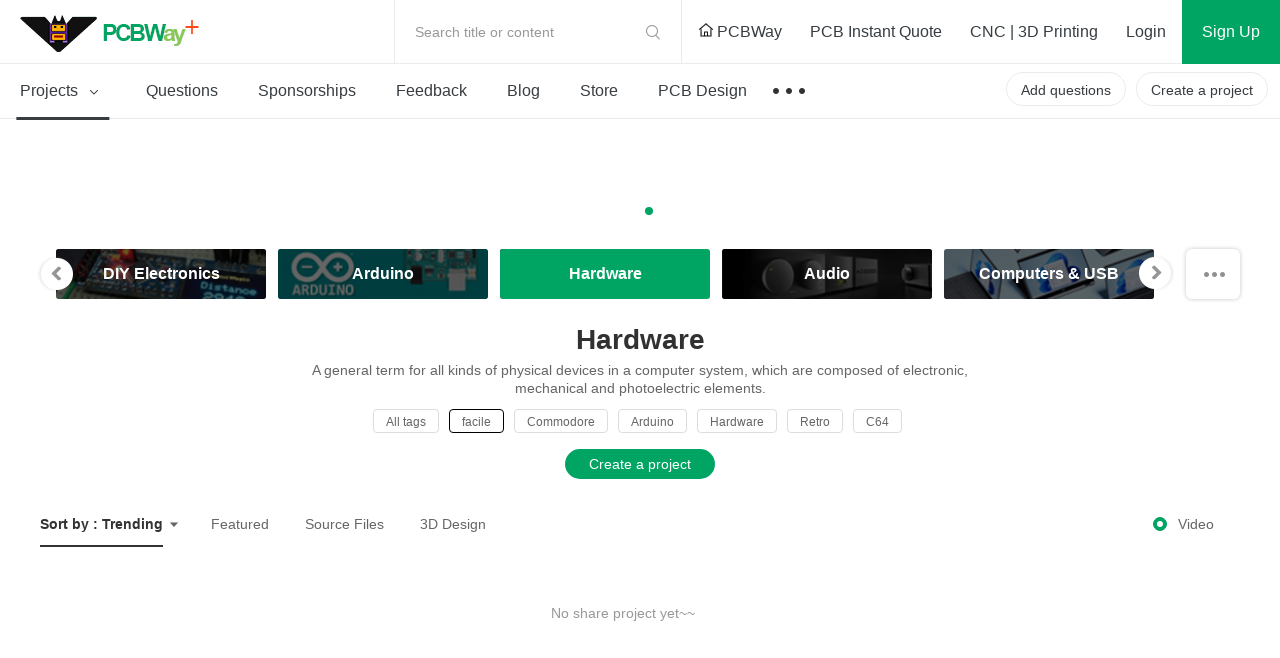

--- FILE ---
content_type: text/html; charset=utf-8
request_url: https://login.pcbway.com/GetSessionP.aspx?callback=jQuery111308035966519881903_1768935120267&gettype=1&_=1768935120268
body_size: 388
content:
jQuery111308035966519881903_1768935120267({"flag":"successfuly","data":"0","cartCount":"0","awitingCount":"0","contactName":"","couponCount":"0","messageCount":"0","userNo":"","userGuid":"","groupAwaitingCount":"0","IsVerifyMail":"False","ShareProjectEarningStatus":"0","IsLayout":"False","adminname":"","adminEmail":"","id":"","IsNotAddToBoard":"False","RedeemCodeid":"0","headPic":"","badgeUrl":"","countryName":"","langType":"https://member.pcbway.com","isonlyRemember":"0","sid":"","isSkipNewWeb":false})